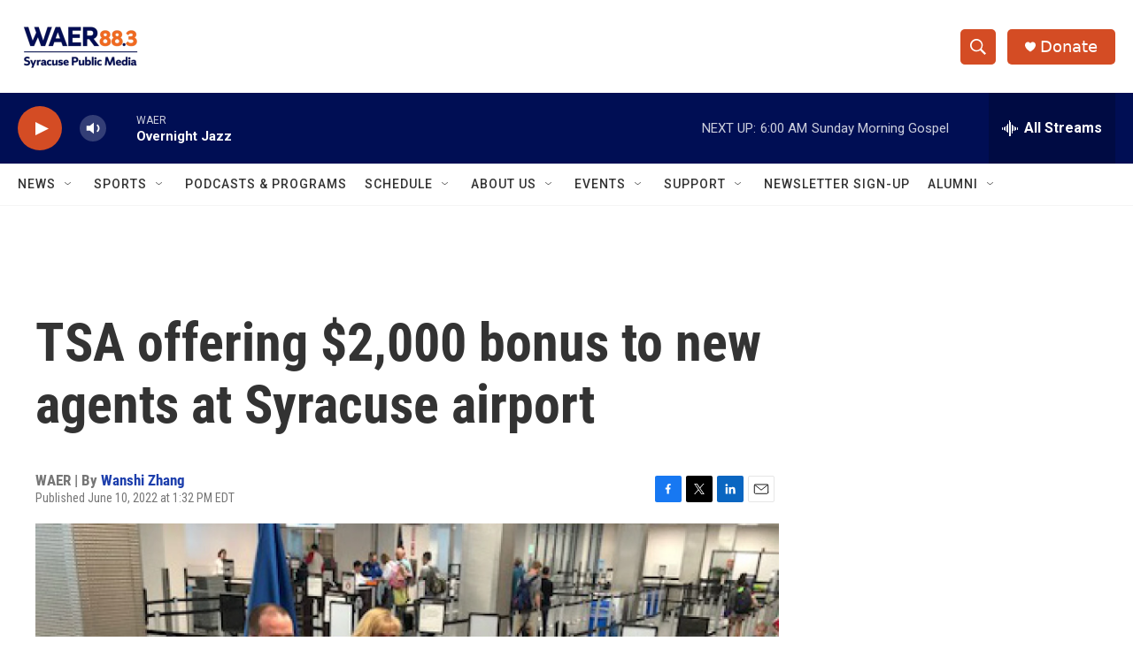

--- FILE ---
content_type: text/html; charset=utf-8
request_url: https://www.google.com/recaptcha/api2/aframe
body_size: 265
content:
<!DOCTYPE HTML><html><head><meta http-equiv="content-type" content="text/html; charset=UTF-8"></head><body><script nonce="xnfnf1wYvP3195ueMcow3Q">/** Anti-fraud and anti-abuse applications only. See google.com/recaptcha */ try{var clients={'sodar':'https://pagead2.googlesyndication.com/pagead/sodar?'};window.addEventListener("message",function(a){try{if(a.source===window.parent){var b=JSON.parse(a.data);var c=clients[b['id']];if(c){var d=document.createElement('img');d.src=c+b['params']+'&rc='+(localStorage.getItem("rc::a")?sessionStorage.getItem("rc::b"):"");window.document.body.appendChild(d);sessionStorage.setItem("rc::e",parseInt(sessionStorage.getItem("rc::e")||0)+1);localStorage.setItem("rc::h",'1769336056919');}}}catch(b){}});window.parent.postMessage("_grecaptcha_ready", "*");}catch(b){}</script></body></html>